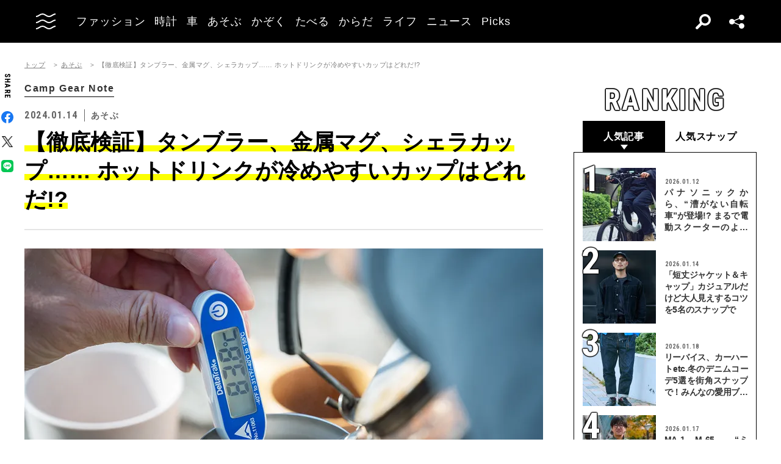

--- FILE ---
content_type: text/html; charset=UTF-8
request_url: https://oceans.tokyo.jp/article/detail/45407?module=checkitout
body_size: 65802
content:
<!DOCTYPE html><html lang=ja><head prefix="og: http://ogp.me/ns# fb: http://ogp.me/ns/fb# website: http://ogp.me/ns/website#"><meta charset=UTF-8><meta content="width=device-width, initial-scale=1.0" name=viewport><meta content="IE=edge" http-equiv=X-UA-Compatible><meta content=max-image-preview:large name=robots><meta content="telephone=no" name=format-detection><link href=https://static.oceans.tokyo.jp/asset/favicon.ico rel="shortcut icon"><title>【徹底検証】タンブラー、金属マグ、シェラカップ…… ホットドリンクが冷めやすいカップはどれだ!?</title><meta content="【徹底検証】タンブラー、金属マグ、シェラカップ…… ホットドリンクが冷めやすいカップはどれだ!?" property=og:title><meta content=website property=og:type><meta content=https://images.oceans.tokyo.jp/media/article/45407/images/main_image_7909aec4a10ff952b21cf222b04099aa2fbe729c.jpg property=og:image><meta content="https://oceans.tokyo.jp/article/detail/45407?module=checkitout" property=og:url><meta content=寒い時期のキャンプでは、おしゃべりに夢中になっている隙に、せっかく温かかった料理やコーヒーがすぐに冷めたくなってしまうのはよくあること。感覚的には理解しているだろうが、実際にどのくらいの時間で冷たくなってしまうのかはわからないものだ。 property=og:description><meta content=summary_large_image name=twitter:card><meta content=寒い時期のキャンプでは、おしゃべりに夢中になっている隙に、せっかく温かかった料理やコーヒーがすぐに冷めたくなってしまうのはよくあること。感覚的には理解しているだろうが、実際にどのくらいの時間で冷たくなってしまうのかはわからないものだ。 name=description><link href=https://oceans.tokyo.jp/article/detail/45407 rel=canonical><link href=//use.fontawesome.com rel=dns-prefetch><link href=//fonts.googleapis.com rel=dns-prefetch><link href=//fonts.gstatic.com rel=dns-prefetch><link href=//pagead2.googlesyndication.com rel=dns-prefetch><link href=//www.googletagmanager.com rel=dns-prefetch><link crossorigin="" href=//fonts.gstatic.com rel=preconnect><link href=//www.googletagmanager.com rel=preconnect><link as=style crossorigin="" href=//use.fontawesome.com/releases/v5.0.10/css/all.css rel=prefetch><link as=style href=https://static.oceans.tokyo.jp/asset/frontend/dist/style-standard-common.bundle.css rel=prefetch><link as=style href=https://static.oceans.tokyo.jp/asset/frontend/dist/style-standard-desktop.bundle.css rel=prefetch><link as=style href=https://static.oceans.tokyo.jp/asset/frontend/dist/style-standard-smartphone.bundle.css rel=prefetch><link as=script href=//pagead2.googlesyndication.com/pagead/js/adsbygoogle.js rel=prefetch><link as=script href="https://www.googletagmanager.com/gtag/js?id=UA-90357198-1" rel=prefetch><link as=script href=https://static.oceans.tokyo.jp/asset/frontend/dist/parts-standard.bundle.js rel=prefetch><link as=style href=https://use.fontawesome.com/releases/v5.0.10/css/all.css media=print onload="this.media='all'" rel=stylesheet><link as=style href="https://fonts.googleapis.com/css?family=Lato:700,900&amp;display=swap" media=print onload="this.media='all'" rel=stylesheet><link as=style href="https://fonts.googleapis.com/css2?family=Roboto+Condensed:wght@400;700&amp;display=swap" media=print onload="this.media='all'" rel=stylesheet><link as=style href=https://static.oceans.tokyo.jp/asset/frontend/dist/style-standard-common.bundle.css?20260101012841 rel=stylesheet><link as=style href=https://static.oceans.tokyo.jp/asset/frontend/dist/style-standard-desktop.bundle.css?20260101012841 media="screen and (min-width:769px)" rel=stylesheet><link as=style href=https://static.oceans.tokyo.jp/asset/frontend/dist/style-standard-smartphone.bundle.css?20260101012841 media="screen and (max-width:768px)" rel=stylesheet><script async data-ad-client=ca-pub-1985632979151495 src=https://pagead2.googlesyndication.com/pagead/js/adsbygoogle.js></script><script>(function(w,d,s,l,i){w[l]=w[l]||[];w[l].push({'gtm.start':
    new Date().getTime(),event:'gtm.js'});var f=d.getElementsByTagName(s)[0],
    j=d.createElement(s),dl=l!='dataLayer'?'&l='+l:'';j.async=true;j.src=
    'https://www.googletagmanager.com/gtm.js?id='+i+dl;f.parentNode.insertBefore(j,f);
    })(window,document,'script','dataLayer','GTM-KZR9NL4');</script><script async src="https://www.googletagmanager.com/gtag/js?id=UA-90357198-1"></script><script>window.dataLayer = window.dataLayer || [];
      function gtag(){dataLayer.push(arguments);}
      gtag('js', new Date());
    
      gtag('config', 'UA-90357198-1');
      gtag('config', 'G-RYZ13QLQ6H');
      gtag('config', 'G-7D2T81E1RH');</script><script async src="https://www.googletagmanager.com/gtag/js?id=UA-90357198-8"></script><script>window.dataLayer = window.dataLayer || [];
      function gtag(){dataLayer.push(arguments);}
      gtag('js', new Date());
    
      gtag('config', 'UA-90357198-8');</script><script>(function() {
            var pa = document.createElement('script'); pa.type = 'text/javascript'; pa.charset = "utf-8"; pa.async = true;
            pa.src = window.location.protocol + "//api.popin.cc/searchbox/oceans_tokyo.js";
            var s = document.getElementsByTagName('script')[0]; s.parentNode.insertBefore(pa, s);
        })();</script><script>var googletag = googletag || {};
  googletag.cmd = googletag.cmd || [];
  (function() {
    var gads = document.createElement('script');
    gads.async = true;
    gads.type = 'text/javascript';
    var useSSL = 'https:' == document.location.protocol;
    gads.src = (useSSL ? 'https:' : 'http:') +
      '//securepubads.g.doubleclick.net/tag/js/gpt.js';
    var node = document.getElementsByTagName('script')[0];
    node.parentNode.insertBefore(gads, node);
  })();
googletag.pubads().setTargeting("articlePageNumber","1");</script><script>window.pbjs = window.pbjs || {};
  window.pbjs.que = window.pbjs.que || [];</script><script async src=https://flux-cdn.com/client/00088/oceans_tokyo_00823.min.js></script><script>window.googletag = window.googletag || {};
   window.googletag.cmd = window.googletag.cmd || [];</script><script async src=https://securepubads.g.doubleclick.net/tag/js/gpt.js></script><script>window.fluxtag = {
        readyBids: {
            prebid: false,
            amazon: false,
            google: false
        },
        failSafeTimeout: 3000,
        isFn: function (object) {
            var _t = 'Function';
            var toString = Object.prototype.toString;
            return toString.call(object) === '[object ' + _t + ']';
        },
        launchAdServer: function () {
            if (!fluxtag.readyBids.prebid || !fluxtag.readyBids.amazon) {
                return;
            }
            fluxtag.requestAdServer();
        },
        requestAdServer: function () {
            if (!fluxtag.readyBids.google) {
                fluxtag.readyBids.google = true;
                googletag.cmd.push(function () {
                    if (!!(pbjs.setTargetingForGPTAsync) && fluxtag.isFn(pbjs.setTargetingForGPTAsync)) {
                        pbjs.que.push(function () {
                            pbjs.setTargetingForGPTAsync();
                        });
                    }
                    googletag.pubads().refresh();
                });
            }
        },
        renderAds: function (lines, failSafeTimeout) {
            googletag.cmd.push(function () {
                var failSafeTimeout = failSafeTimeout || window.fluxtag.failSafeTimeout;
                var bidRequestTimeout = (failSafeTimeout - 500) > 0 ? failSafeTimeout - 500 : failSafeTimeout;
                var refreshLines = [];
                var params = (function () {
                    // GAMを呼び出したかを確認にするフラグ
                    var readyBids = {
                        amazon: false,
                        google: false,
                        prebid: false,
                    };
                    var definedSlots = [];
                    var adsInfo = {
                        gpt: {
                            slots: [],
                            displayDivIds : [],
                        },
                        aps: {
                            slots: [],
                            divIds: [],
                        },
                        pb: {
                            divIds: []
                        }
                    };

                    googletag.pubads().getSlots().forEach(function (slot) {
                        // 既にdefineSlotされていた場合
                        definedSlots[slot.getSlotElementId()] = slot;
                    });

                    lines.forEach(function(line) {
                        var divId = line.divId;
                        
                        adsInfo.pb.divIds.push(divId);

                        refreshLines.push({
                            code: line.gpt.unitCode,
                            id: divId
                        });

                        if (definedSlots[divId]) {
                            adsInfo.gpt.slots.push(definedSlots[divId]);
                        } else {
                            var slot = googletag.defineSlot(line.gpt.unitCode, line.gpt.sizes, divId)
                                .addService(googletag.pubads());
                            
                            if (line.gpt.sizeMapping && line.gpt.sizeMapping.length > 0) {
                                var sizeMapping = googletag.sizeMapping();
                                line.gpt.sizeMapping.forEach(function(size) {
                                    sizeMapping.addSize(size[0], size[1]);
                                });
                                slot.defineSizeMapping(sizeMapping.build());
                            }
                            if (line.gpt.keyValues && line.gpt.keyValues.length > 0) {
                                line.gpt.keyValues.forEach(function(param) {
                                    slot.setTargeting(param.key, param.value);
                                });
                            }
                            adsInfo.gpt.slots.push(slot);
                            adsInfo.gpt.displayDivIds.push(divId);
                        }
                        
                        // TAM並走枠の場合
                        if (!!line.aps) {
                            adsInfo.aps.slots.push({
                                slotID: divId,
                                slotName: line.aps.slotName,
                                sizes: line.aps.sizes
                            });
                            adsInfo.aps.divIds.push(divId);
                        }
                    });
                    // APSの枠がない場合
                    if (adsInfo.aps.slots.length === 0) {
                        readyBids.amazon = true;
                    }
                    // Prebid、APSでオークション後に起動する関数 (GAMコール、広告Display)
                    var adServerSend = function () {
                        if (!readyBids.amazon || !readyBids.prebid) {
                            return;
                        }
                        if (!readyBids.google) {
                            readyBids.google = true;
                            adsInfo.gpt.displayDivIds.forEach(function(divId) {
                                googletag.display(divId);
                            });
                            if (!!(pbjs.setTargetingForGPTAsync) && fluxtag.isFn(pbjs.setTargetingForGPTAsync)) {
                                pbjs.que.push(function () {
                                    pbjs.setTargetingForGPTAsync(adsInfo.pb.divIds);
                                });
                            }
                            if (adsInfo.aps.slots.length > 0 && !!(window.apstag) && fluxtag.isFn(window.apstag.fetchBids)) {
                                window.apstag.setDisplayBids(adsInfo.aps.divIds);
                            }
                            googletag.pubads().refresh(adsInfo.gpt.slots);
                        }
                    };
                    // APSオークション後に起動する関数
                    var apsCallback = function () {
                        readyBids.amazon = true;
                        adServerSend();
                    };
                    // Prebidオークション後に起動する関数
                    var pbCallback = function () {
                        readyBids.prebid = true;
                        adServerSend();
                    };
                    // もしtimeout以内にPrebidが動作できなかった場合、最終的にGAMをコール
                    setTimeout(function () {
                        readyBids.amazon = true;
                        readyBids.prebid = true;
                        adServerSend();
                    }, failSafeTimeout);

                    return {
                        aps: {
                            slots: adsInfo.aps.slots,
                            callback: apsCallback,
                        },
                        prebid: {
                            callback: pbCallback,
                        }
                    };
                })();
                
                if (!!(window.pbFlux) && window.pbFlux.refresh && fluxtag.isFn(window.pbFlux.refresh)) {
                    // Prebid呼び出し
                    pbjs.que.push(function () {
                        window.pbFlux.refresh({
                            lines: refreshLines,
                            callback: params.prebid.callback,
                            timeout: bidRequestTimeout
                        });
                    });
                } else {
                    params.prebid.callback();
                }

                if (params.aps.slots.length > 0 && !!(window.apstag) && fluxtag.isFn(window.apstag.fetchBids)) {
                    // APS呼び出し
                    window.apstag.fetchBids({
                        slots: params.aps.slots,
                        timeout: bidRequestTimeout
                    }, function (bids) {
                        params.aps.callback();
                    });
                } else {
                    params.aps.callback();
                }
            });
        }
    };</script><script>! function (a9, a, p, s, t, A, g) {
    if (a[a9]) return;

    function q(c, r) {
      a[a9]._Q.push([c, r])
    }
    a[a9] = {
      init: function () {
        q("i", arguments)
      },
      fetchBids: function () {
        q("f", arguments)
      },
      setDisplayBids: function () {},
      targetingKeys: function () {
        return []
      },
      _Q: []
    };
    A = p.createElement(s);
    A.async = !0;
    A.src = t;
    g = p.getElementsByTagName(s)[0];
    g.parentNode.insertBefore(A, g)
  }("apstag", window, document, "script", "//c.amazon-adsystem.com/aax2/apstag.js");
  apstag.init({
    pubID: '3676', //【注意】発行されたpubID
    adServer: 'googletag',
    bidTimeout: 1e3 // 【注意】環境に合わせて数値をご設定してください
  });</script><script>googletag.cmd.push(function () {
    googletag.pubads().enableSingleRequest();
    googletag.pubads().disableInitialLoad();
    googletag.pubads().setTargeting('env', 'prd');
    googletag.enableServices();
  });</script><script crossorigin=anonymous src=https://tag.aticdn.net/piano-analytics.js></script><script>const PREFIX_ARTICLE = 'article_';
const PREFIX_AUTHOR = 'author_';
const NS_ARTICLE = 'article';
const NS_AUTHOR = 'author';
const NS_MEMBER = 'member';
const KEY_VIEWEDLIST = 'viewedList';
const KEY_SAVEDLIST = 'savedList';
const KEY_FOLLOWLIST = 'followList';
const KEY_MEMBER_KEY = 'memberKey';
const KEY_LOGINEDREDIRECT = 'loginedRedirect';

const PREFIX_TXT_SAVED_ARTICLE = '.txtSavedArticle_';
const PREFIX_TXT_AUTHOR = '.txtAuthor_';
const MSG_FOLLOW = '著者をフォローする';
const MSG_UNFOLLOW = '著者をフォロー済み';
const MSG_SAVE = '記事を保存';
const MSG_UNSAVE = '記事を保存済み';
const DEVICE_BREAK_POINT = 768;</script> <body class="article-detail oceans" data-page=article-detail><noscript><iframe height=0 src="https://www.googletagmanager.com/ns.html?id=GTM-KZR9NL4" style=display:none;visibility:hidden width=0></iframe></noscript> <header class=header><div class=head-wrap><div class=head-left><button class=head-btn><div class=head-btn-in><span class=top><svg id=btn_wave xmlns=http://www.w3.org/2000/svg xmlns:xlink=http://www.w3.org/1999/xlink xml:space=preserve style="enable-background:new 0 0 29 6;" version=1.1 viewbox="0 0 29 6" x=0px space=preserve y=0px><style>.btn_wave{fill:none;stroke:#ffffff;stroke-width:2;stroke-miterlimit:10;}</style><path id=btn_wave_top class=btn_wave d="M0 5 c4.8 0 4.8 -4 9.7 -4 c4.8 0 4.8 4 9.7 4 s4.8 -4 9.7 -4"><animate id=btn_wave_anim_top attributename=d begin=indefinite dur=0.4s repeatcount=1 values="M0 5 c4.8 0 4.8 -4 9.7 -4 c4.8 0 4.8 4 9.7 4 s4.8 -4 9.7 -4;M0 3 c4.8 0 0 0 9.7 0 c4.8 0 4.8 0 9.7 0 s4.8 0 9.7 0"></animate></path></svg></span> <span class=mid><svg id=btn_wave xmlns=http://www.w3.org/2000/svg xmlns:xlink=http://www.w3.org/1999/xlink xml:space=preserve style="enable-background:new 0 0 29 6;" version=1.1 viewbox="0 0 29 6" x=0px space=preserve y=0px><style>.btn_wave{fill:none;stroke:#ffffff;stroke-width:2;stroke-miterlimit:10;}</style><path id=btn_wave_mid class=btn_wave d="M0 5 c4.8 0 4.8 -4 9.7 -4 c4.8 0 4.8 4 9.7 4 s4.8 -4 9.7 -4"><animate id=btn_wave_anim_mid attributename=d begin=indefinite dur=0.4s repeatcount=1 values="M0 5 c4.8 0 4.8 -4 9.7 -4 c4.8 0 4.8 4 9.7 4 s4.8 -4 9.7 -4;M0 3 c4.8 0 0 0 9.7 0 c4.8 0 4.8 0 9.7 0 s4.8 0 9.7 0"></animate></path></svg></span> <span class=bot><svg id=btn_wave xmlns=http://www.w3.org/2000/svg xmlns:xlink=http://www.w3.org/1999/xlink xml:space=preserve style="enable-background:new 0 0 29 6;" version=1.1 viewbox="0 0 29 6" x=0px space=preserve y=0px><style>.btn_wave{fill:none;stroke:#ffffff;stroke-width:2;stroke-miterlimit:10;}</style><path id=btn_wave_bot class=btn_wave d="M0 5 c4.8 0 4.8 -4 9.7 -4 c4.8 0 4.8 4 9.7 4 s4.8 -4 9.7 -4"><animate id=btn_wave_anim_bot attributename=d begin=indefinite dur=0.4s repeatcount=1 values="M0 5 c4.8 0 4.8 -4 9.7 -4 c4.8 0 4.8 4 9.7 4 s4.8 -4 9.7 -4;M0 3 c4.8 0 0 0 9.7 0 c4.8 0 4.8 0 9.7 0 s4.8 0 9.7 0"></animate></path></svg></span></div> </button> <div class=logo-box><a href=/><img alt=OCEANS src=https://static.oceans.tokyo.jp/asset/frontend/img/logo-oceans-wh.svg></a> </div> <div class=head-nav><nav><ul><li class=link-box><a class="back-tr boder-bk" href="/category/fashion?header=fashion"><span>ファッション</span> </a> <li class=link-box><a class="back-tr boder-bk" href="/category/watch?header=watch"><span>時計</span> </a> <li class=link-box><a class="back-tr boder-bk" href="/category/car?header=car"><span>車</span> </a> <li class=link-box><a class="back-tr boder-bk" href="/category/leisure?header=leisure"><span>あそぶ</span> </a> <li class=link-box><a class="back-tr boder-bk" href="/category/family?header=family"><span>かぞく</span> </a> <li class=link-box><a class="back-tr boder-bk" href="/category/food-drink?header=food-drink"><span>たべる</span> </a> <li class=link-box><a class="back-tr boder-bk" href="/category/health?header=health"><span>からだ</span> </a> <li class=link-box><a class="back-tr boder-bk" href="/category/lifestyle?header=lifestyle"><span>ライフ</span> </a> <li class=link-box><a class="back-tr boder-bk" href="/category/news?header=news"><span>ニュース</span> </a> <li class=link-box><a class="back-tr boder-bk" href="/category/picks?header=picks"><span>Picks</span> </a> </ul> </nav> </div></div> <div class=head-right><div class=head-search><div class=search-btn></div> <div class=search-wrap><div class=form><form action=/article/search><div class="input text"><input id=keyword aria-label=SEARCH name=keyword placeholder=SEARCH type=text></div> <button type=submit></button></form> </div> </div></div> <div class=head-sns><div class=sns-btn></div> <div class=sns-box><ul><li><a class=sns-fb href=https://www.facebook.com/OCEANS.mag/ target=_blank></a> <li><a class=sns-tw-white href=https://twitter.com/OCEANS_mag target=_blank></a> <li><a class=sns-in href=https://www.instagram.com/oceans_magazine/ target=_blank><span></span></a> <li><a class=sns-li href=https://line.me/R/ti/p/%40rlb9989z target=_blank></a> <li><a class=sns-yt href=https://www.youtube.com/channel/UCNSTzFha1X5O0r12vNnb91Q/featured target=_blank></a> <li><a class=sns-tt href=https://www.tiktok.com/@oceans_magazine target=_blank></a></ul> </div></div></div></div> <div class=head-menu-wrap><div class=head-menu><div class=head-menu-in><div class=menu-top><div class=top-l><div class=logo-box><a href=/><img alt="" src=https://static.oceans.tokyo.jp/asset/frontend/img/logo-oceans-bk.svg></a> </div> <div class=sns-box><ul><li><a class=sns-fb href=https://www.facebook.com/OCEANS.mag/ target=_blank></a> <li><a class=sns-tw href=https://twitter.com/OCEANS_mag target=_blank></a> <li><a class=sns-in href=https://www.instagram.com/oceans_magazine/ target=_blank><span></span></a> <li><a class=sns-li href=https://line.me/R/ti/p/%40rlb9989z target=_blank></a> <li><a class=sns-yt href=https://www.youtube.com/channel/UCNSTzFha1X5O0r12vNnb91Q/featured target=_blank></a> <li><a class=sns-tt href=https://www.tiktok.com/@oceans_magazine target=_blank></a></ul> </div></div> <div class=top-r><div class="hov-txt-yl topic-box"><article><a href="/special/list/private-paparazzi?hamburger=_specialpick"><p class=cat>特集 <p class=txt><span>オフタイムに突撃！業界人“リアル私服”パパラッチ</span></p></a> </article> <article><a href="/article/detail/53448?hamburger=_newpick"><p class=cat>NEW <p class=txt><span>ディッキーズの人気カラー“黒”＆“茶”＆“グレー”の着こなし...</span></p></a> </article> <article><a href="/series/list/Seoulfood?hamburger=_seriespick"><p class=cat>連載 <p class=txt><span>男に刺さるソウルフード</span></p></a> </article></div> </div></div> <div class=menu-mid><div class="bot-l sp-ob"><div class=search-wrap><div class=form><form action=/article/search><div class="input text"><input id=keyword aria-label=SEARCH inputmode=search name=keyword placeholder=SEARCH type=text></div> <button type=submit></button></form> </div> </div> </div> <div class=mid-t><nav><ul class=pcNone><li class="ex link-box"><a class="back-tr boder-bk" href="/snap?hamburger=_snap"><span>街角パパラッチ</span> </a> <li class="ex link-box"><a class="back-tr boder-bk" href="/category/fashion?hamburger=_fashion"><span>ファッション</span> </a> </ul> <ul><li class="ex link-box spNone"><a class="back-tr boder-bk" href="/snap?hamburger=_snap"><span>街角パパラッチ</span> </a> <li class="ex link-box spNone"><a class="back-tr boder-bk" href="/category/fashion?hamburger=_fashion"><span>ファッション</span> </a> <li class="ex link-box spNone"><a class="back-tr boder-bk" href="/category/watch?hamburger=_watch"><span>時計</span> </a> <li class="ex link-box spNone"><a class="back-tr boder-bk" href="/category/car?hamburger=_car"><span>車</span> </a> <li class="ex link-box spNone"><a class="back-tr boder-bk" href="/category/leisure?hamburger=_leisure"><span>あそぶ</span> </a> </ul> <ul><li class=link-box><a class="back-tr boder-bk" href="/category/family?hamburger=_family"><span>かぞく</span> </a> <li class=link-box><a class="back-tr boder-bk" href="/category/food-drink?hamburger=_food-drink"><span>たべる</span> </a> <li class=link-box><a class="back-tr boder-bk" href="/category/health?hamburger=_health"><span>からだ</span> </a> <li class=link-box><a class="back-tr boder-bk" href="/category/lifestyle?hamburger=_lifestyle"><span>ライフ</span> </a> <li class=link-box><a class="back-tr boder-bk" href="/category/news?hamburger=_news"><span>ニュース</span> </a> <li class=link-box><a class="back-tr boder-bk" href="/category/picks?hamburger=_picks"><span>Picks</span> </a> </ul></nav> </div> <div class="link-box menu-login pcNone" style="margin: 5px 0 5px 0;"><a class="boder-yl store" href="https://oceans.tokyo.jp/feat/the_store/?hamburger=_thestore" style="display: block;"><span style="margin: 20px;vertical-align: -70%;">The STORE</span><img alt="Shopping Cart Logo" class=text_img src=https://static.oceans.tokyo.jp/asset/frontend/img/store.svg style="vertical-align: -80%;"></a> </div> <div class=mid-b><nav><ul><li class=link-box><a class="back-bk boder-bk" href="/special?hamburger=_special"><span>特集</span> </a> <li class=link-box><a class="back-bk boder-bk" href="/series?hamburger=_series"><span>連載</span> </a> <li class=link-box><a class="back-bk boder-bk" href="/magazine?hamburger=_magazine"><span>MAGAZINE</span> </a> <li class=link-box><a class="back-bk boder-bk" href="/page/about_us?hamburger=_about_us"><span>about us</span> </a> </ul> </nav> </div></div> <div class=menu-bot><div class="bot-l pc-ob"><div class=search-wrap><div class=form><form action=/article/search><div class="input text"><input id=keyword aria-label=SEARCH name=keyword placeholder=SEARCH type=text></div> <button type=submit></button></form> </div> </div> </div> <div class="bot-r spNone"><div class="link-box menu-login"><a class="boder-yl store" href="https://oceans.tokyo.jp/feat/the_store/?hamburger=_thestore" style="display: block;"><span style="vertical-align: -120%;">The STORE</span><img alt="Shopping Cart Logo" class=text_img src=https://static.oceans.tokyo.jp/asset/frontend/img/store.svg></a> </div> </div></div></div> </div> </div></header> <script type=application/ld+json>{
    "@context": "https://schema.org",
    "@type": "SiteNavigationElement",
    "hasPart": [
        {
            "@type": "CollectionPage",
            "name": "ファッション",
            "url": "https://oceans.tokyo.jp/category/fashion?header=fashion"
        },
        {
            "@type": "CollectionPage",
            "name": "時計",
            "url": "https://oceans.tokyo.jp/category/watch?header=watch"
        },
        {
            "@type": "CollectionPage",
            "name": "車",
            "url": "https://oceans.tokyo.jp/category/car?header=car"
        },
        {
            "@type": "CollectionPage",
            "name": "あそぶ",
            "url": "https://oceans.tokyo.jp/category/leisure?header=leisure"
        },
        {
            "@type": "CollectionPage",
            "name": "かぞく",
            "url": "https://oceans.tokyo.jp/category/family?header=family"
        },
        {
            "@type": "CollectionPage",
            "name": "たべる",
            "url": "https://oceans.tokyo.jp/category/food-drink?header=food-drink"
        },
        {
            "@type": "CollectionPage",
            "name": "からだ",
            "url": "https://oceans.tokyo.jp/category/health?header=health"
        },
        {
            "@type": "CollectionPage",
            "name": "ライフ",
            "url": "https://oceans.tokyo.jp/category/lifestyle?header=lifestyle"
        },
        {
            "@type": "CollectionPage",
            "name": "ニュース",
            "url": "https://oceans.tokyo.jp/category/news?header=news"
        },
        {
            "@type": "CollectionPage",
            "name": "Picks",
            "url": "https://oceans.tokyo.jp/category/picks?header=picks"
        }
    ]
}</script> <div id=iasContainer class=iasContainer><div class=detaile-sns-box-pc><div class=sns-box><p class=txt>SHARE <ul><li><a class=sns-fb data-base-url=https://www.facebook.com/share.php href="https://www.facebook.com/share.php?u=https://oceans.tokyo.jp/article/detail/45407" target=_blank></a> <li><a class=sns-tw data-base-url=http://twitter.com/share href="http://twitter.com/share?text=%E3%80%90%E5%BE%B9%E5%BA%95%E6%A4%9C%E8%A8%BC%E3%80%91%E3%82%BF%E3%83%B3%E3%83%96%E3%83%A9%E3%83%BC%E3%80%81%E9%87%91%E5%B1%9E%E3%83%9E%E3%82%B0%E3%80%81%E3%82%B7%E3%82%A7%E3%83%A9%E3%82%AB%E3%83%83%E3%83%97%E2%80%A6%E2%80%A6+%E3%83%9B%E3%83%83%E3%83%88%E3%83%89%E3%83%AA%E3%83%B3%E3%82%AF%E3%81%8C%E5%86%B7%E3%82%81%E3%82%84%E3%81%99%E3%81%84%E3%82%AB%E3%83%83%E3%83%97%E3%81%AF%E3%81%A9%E3%82%8C%E3%81%A0%21%3F&url=https://oceans.tokyo.jp/article/detail/45407" target=_blank></a> <li><a class=sns-li data-base-url=http://line.me/R/msg/text/ href=http://line.me/R/msg/text/?%E3%80%90%E5%BE%B9%E5%BA%95%E6%A4%9C%E8%A8%BC%E3%80%91%E3%82%BF%E3%83%B3%E3%83%96%E3%83%A9%E3%83%BC%E3%80%81%E9%87%91%E5%B1%9E%E3%83%9E%E3%82%B0%E3%80%81%E3%82%B7%E3%82%A7%E3%83%A9%E3%82%AB%E3%83%83%E3%83%97%E2%80%A6%E2%80%A6+%E3%83%9B%E3%83%83%E3%83%88%E3%83%89%E3%83%AA%E3%83%B3%E3%82%AF%E3%81%8C%E5%86%B7%E3%82%81%E3%82%84%E3%81%99%E3%81%84%E3%82%AB%E3%83%83%E3%83%97%E3%81%AF%E3%81%A9%E3%82%8C%E3%81%A0%21%3F%0D%0Ahttps://oceans.tokyo.jp/article/detail/45407 target=_blank></a></ul></div> </div> <div id=articleContainer-45407-1 class=iasItem><div class="ad-gate ad-gate-pc sp-none"><div class="ad-billboard-center ad-pc ad45407 adFrame1301"><div id=dipalyId-696ee95415825 style="text-align: center;"><script>if (window.innerWidth > 768) {
(function() {
    var lines = [
        {
            divId: 'dipalyId-696ee95415825',
            gpt: {
                unitCode: '/122817434/OCEANS/oceans_article_970x250_atf',
                sizes: [[970, 250], [1230, 250], [970, 90], [728, 90]]
            }
        }
    ];
    window.fluxtag.renderAds(lines, window.fluxtag.failSafeTimeout);
})();
}</script> </div></div> </div> <div class="ad-sp ad45407 adFrame2301 addHead continue45407"><div class=ad-head__tit><span>advertisement</span></div> <div id=dipalyId-696ee95415aa0 style="text-align: center;"><script>if (window.innerWidth <= 768) {
(function() {
    var lines = [
        {
            divId: 'dipalyId-696ee95415aa0',
            gpt: {
                unitCode: '/122817434/OCEANS/oceans_sp_article_320x100_atf',
                sizes: [[336, 280], [300, 250],[320,180],[320,100]]
            }
        }
    ];
    window.fluxtag.renderAds(lines, window.fluxtag.failSafeTimeout);
})();
}</script> </div></div> <div class=cont><div class=article-wrapper><div class=contLeft><section class=article-detail-wrap><div class=article-head><div class=oc-breadcrumb><ol class=oc-breadcrumb__list><li class=oc-breadcrumb__item><a href=/>トップ</a><li class=oc-breadcrumb__item><a href=/category/leisure>あそぶ</a><li class=oc-breadcrumb__item><span>【徹底検証】タンブラー、金属マグ、シェラカップ…… ホットドリンクが冷めやすいカップはどれだ!?</span></ol></div><script type=application/ld+json>{"@context": "http://schema.org","@type": "BreadcrumbList","itemListElement": [{
  "@type": "ListItem",
  "position": 1,
  "item": {
    "@id": "https://oceans.tokyo.jp/",
    "name": "トップ"
  }
},{
  "@type": "ListItem",
  "position": 2,
  "item": {
    "@id": "https://oceans.tokyo.jp/category/leisure",
    "name": "あそぶ"
  }
},{
  "@type": "ListItem",
  "position": 3,
  "item": {
    "@id": "https://oceans.tokyo.jp/article/detail/45407?module=checkitout",
    "name": "【徹底検証】タンブラー、金属マグ、シェラカップ…… ホットドリンクが冷めやすいカップはどれだ!?"
  }
}]}</script> <div class=link-txt><a href="/series/list/camp-gear-note?module=article_series"><span>Camp Gear Note</span> </a> </div> <div class=head-top><div class=sta-box><p class=data>2024.01.14 <p class=cat>あそぶ</div> </div> <div class=tit-box><h1 class=tit><span class=articleTitle>【徹底検証】タンブラー、金属マグ、シェラカップ…… ホットドリンクが冷めやすいカップはどれだ!?</span> </h1> </div></div> <div class="pcNone piano-properties-section spNone"><span class=piano-main-category data-piano-main-category=あそぶ></span> <span class=piano-character-count data-piano-character-count=1935></span> <span class=piano-article-type data-piano-article-type=通常記事></span></div> <div class="45407 articleWallWrap"><div class="articleDetailTxt detail"><div class="article-detail-in articleContent45407"><img alt="" loading=lazy src="https://images.oceans.tokyo.jp/media/article/45407/images/editor/e5357309eb5e7e22d07a03a6d2f6d36fe996ce12.jpg?w=850" width=850><br><strong><a href=https://oceans.tokyo.jp/tag/detail/camp-gear-note>「Camp Gear Note」とは……</a></strong><br class=paragraph><div class="inRead1Sp sp-ob"><div class="ad-sp ad45407 adFrame2305 addHead continue2305 inReadAd"><div class=ad-head__tit><span>advertisement</span></div> <div id=dipalyId-696ee95415bae style="text-align: center;"><script>if (window.innerWidth <= 768) {
(function() {
    var lines = [
        {
            divId: 'dipalyId-696ee95415bae',
            gpt: {
                unitCode: '/122817434/OCEANS/oceans_sp_article_300x250_1x1_inread',
                sizes: [[1, 1], [300, 250], [336, 280]]
            }
        }
    ];
    window.fluxtag.renderAds(lines, window.fluxtag.failSafeTimeout);
})();
}</script> </div></div></div><br>寒い時季のキャンプでは、おしゃべりに夢中になっている隙に、せっかく温かかった料理やコーヒーがすぐに冷めたくなってしまうのはよくあること。<br><br>感覚的には理解しているだろうが、実際にどのくらいの時間で冷たくなってしまうのかはわからないものだ。<br><br>そこで、素材や構造が異なるいくつかのカップの保温力を比較検証してみたところ、素材によっては想像を遥かに超えるスピードで冷めていくことがよくわかった。<br class=paragraph><div class="inRead2Sp sp-ob"><div class="ad-sp ad45407 adFrame2308 addHead continue2308 inReadAd"><div class=ad-head__tit><span>advertisement</span></div> <div id=dipalyId-696ee95415c43 style="text-align: center;"><script>if (window.innerWidth <= 768) {
(function() {
    var lines = [
        {
            divId: 'dipalyId-696ee95415c43',
            gpt: {
                unitCode: '/122817434/OCEANS/oceans_sp_article_inread_puread',
                sizes: [[300, 250], [336, 280]]
            }
        }
    ];
    window.fluxtag.renderAds(lines, window.fluxtag.failSafeTimeout);
})();
}</script> </div></div></div><br>今回はこの結果をまとめつつ、簡単にできる対策がどの程度効果的かも併せてお伝えしよう。<br><br><a href=https://oceans.tokyo.jp/article/gallery/45407><em><span style="text-decoration: underline;"><strong>▶︎すべての画像を見る</strong></span></em></a><br><br><br> <h2>比較検証に使ったのは、4種類のカップ＋1</h2> <img alt=左からプラスチック製タンブラー、保温ボトル、ダブルウォールマグ、木製のククサ、シェラカップ（蓋あり）。 loading=lazy src="https://images.oceans.tokyo.jp/media/article/45407/images/editor/42f3d8e625a43a234c42a8bbf8bd1b15eb4bed7b.jpg?w=850" width=850> <p class=meta>左からプラスチック製タンブラー、保温ボトル、ダブルウォールマグ、木製のククサ、シェラカップ（蓋あり）。</p> <br>今回は素材や構造による保温具合を比較検証するにあたり、4つのカップ＋1を用意した。<br><br>最近よく見るエコなプラスチック製タンブラー、真空二重構造になっているダブルウォールマグ、厚手の木製ククサ、定番のシェラカップの4種類に加え、おまけとして軽量保温ボトルの5つである。<br><br><img alt=お湯の量は150mlで統一した。 loading=lazy src="https://images.oceans.tokyo.jp/media/article/45407/images/editor/7c694ffa53873a1db6028a246c16201d0a9a61f7.jpg?w=850" width=850> <p class=meta>お湯の量は150mlで統一した。</p> <br>検証方法は、まずお湯を沸かし、飲み物に見立ててそれぞれのカップに150mlずつ移す。温度を測って80℃になった瞬間から測定をスタートし、10分後、20分後に何℃に変化したかを比較する。<br><br>また測定前には一旦かき混ぜて、全体の温度を均一にしてから測ることも意識した。<br><br><img alt=80℃になったところから測定開始。 loading=lazy src="https://images.oceans.tokyo.jp/media/article/45407/images/editor/812bd3ac8208288cd0bfe93065568243ed29e117.jpg?w=850" width=850> <p class=meta>80℃になったところから測定開始。</p> <br>検証日の天気は快晴。風はほぼなく、気温は10℃ほど。気持ちの良い冬のキャンプ日和、といった絶好の天気のなかスタートした。<br><br><h2>注いだ瞬間から、ぐんぐん温度が下がっていく</h2> <img alt=思っていたよりも素材による違いがはっきりと現れた。 loading=lazy src="https://images.oceans.tokyo.jp/media/article/45407/images/editor/fc43db25e46349dff4d23ace4b2621bbf3f7a706.jpg?w=850" width=850> <p class=meta>思っていたよりも素材による違いがはっきりと表れた。</p> <br>検証を始めてみてすぐに驚いたのが、器に注いだそばから温度がみるみる下がっていくこと。<br><br>検証前は、「今日は日射しも暖かいし、まあ30分くらいは余裕で温かく飲めるんじゃない？」と、のほほんと考えていたが、結果は予想以上。<br><br><strong>【10分後の温度】</strong><br><img alt=特にシェラカップの冷めるスピードが早い！ loading=lazy src="https://images.oceans.tokyo.jp/media/article/45407/images/editor/8a7030c9082b3be11104ba1ad4692050874401e5.jpg?w=850" width=850> <p class=meta>特にシェラカップの冷めるスピードが早い！</p> <br>10分後の測定結果は以下の通りだ。<br><br><strong>ダブルウォールマグ＝58.2℃</strong><br><strong>木製ククサ＝51.1℃<br>プラスチック製タンブラー＝47.3℃</strong><br><strong>シェラカップ＝36.8℃</strong><br><br>50℃を超える2つは温かく飲めるが、プラタンブラーはほんのり温かい程度。キャンプではお馴染みのシェラカップは、わずか10分で体温と同じくらいまで下がってしまった。<br><br><br><strong>【20分後の温度】</strong><br><img alt=20分後には、ダブルウォールマグでギリギリ暖かさを感じられる程度。 loading=lazy src="https://images.oceans.tokyo.jp/media/article/45407/images/editor/7f7a07bff24d76f268f5838e9b8aea5b4618bbb1.jpg?w=850" width=850> <p class=meta>20分後には、ダブルウォールマグでギリギリ暖かさを感じられる程度。</p> <br>さらに10分後（トータルで20分後）の測定結果は以下の通り。<br><br><strong>ダブルウォールマグ＝47.5℃</strong><br><strong>木製ククサ＝40.5℃<br>プラスチック製タンブラー＝35.3℃</strong><br><strong>シェラカップ＝26.2℃</strong><br><br>いちばん優秀な数値を叩き出したダブルウォールマグがほんのり温かい程度。木製ククサも割と優秀だ。残りの2つはすっかり冷めてしまった印象。シェラカップに至っては、口をつけるともはや冷たく感じるほどだった。<br><br>温かな昼間でこの結果なので、朝晩の冷え込む時間や冷たい風が吹く日なら、もっと数字は悪くなるに違いない。<br><br>ちなみにカップの中身を料理に変えても、ほぼ同じ数字が出た。この違いを見てわかるように、冬のキャンプでは少々値は張るが、ダブルウォール構造か分厚めの木製の器を用意するのが良いだろう。<br><br><br> <h2>蓋をするのは効果的だが……</h2> 次に、蓋をするとどのくらい違いが出るかも測定してみた。<br><br><img alt=蓋をすると、それぞれ数字は多少改善した。 height=1130 loading=lazy src="https://images.oceans.tokyo.jp/media/article/45407/images/editor/43a972ffbb14bbb076ab48e150f0df97d0d41b57.jpg?h=1130"> <p class=meta>蓋をすると、それぞれ数字は多少改善した。</p> <br>20分後の温度は、プラスチック製カップは35.3℃→40.5℃に、シェラカップは26.2℃→39.6℃にそれぞれ改善したので、付属の蓋を使えば多少効果はあるようだ。<br><br><img alt=手軽な方法として、アルミホイルを被せるだけでも効果あり。 loading=lazy src="https://images.oceans.tokyo.jp/media/article/45407/images/editor/e4c2cd489a3be90a2121d6cdca866cfcb48ad501.jpg?w=850" width=850> <p class=meta>手軽な方法として、アルミホイルを被せるだけでも効果あり。</p> <br>また、ピッタリの蓋がない場合は、アルミホイルを被せておくだけでも熱が逃げにくくなることがわかった。<br><br><img alt=保温はほとんど温度が下がらない。 loading=lazy src="https://images.oceans.tokyo.jp/media/article/45407/images/editor/7c823f7c9541b6157aedae10bd7a08f39e34c974.jpg?w=850" width=850> <p class=meta>保温ボトルならほとんど温度が下がらない。</p> <br>最後に、プラスαで用意した保温ボトルを使って、同じ条件下で20分置いておいた後の温度を測定してみると、76.8℃とほとんど変わらなかった。<br><br><br>以上を踏まえると、冬キャンプで最も優秀なカップはダブルウォールマグ。多めに沸かした飲み物の温度をキープするのに保温ボトルを用意しておくのも有効だ。飲み切れない分はすぐ保温ボトルに移す、といった使い方もアリだろう。<br><br>定番のシェラカップは温度が著しく下がるので、再加熱できるカップであるといっても手間は増える。何よりカップ自体も熱々になるので、急いで口をつけて火傷をしないよう、十分注意したい。<br><br>せっかく熱々の飲み物や料理をおいしくいただくためにも、おしゃべりはそこそこに！ <div class="btn-sml detail-btn justify-content-end"><a href=/article/gallery/45407/1><span>すべての画像を見る</span></a> </div> </div> </div> </div> <div id=end-of-article style=height:1px;></div> <div class=article-foot><div class=detail-credit-box><p>池田圭＝取材・文　矢島慎一＝写真 </div> <div class=detail-tag-box><ul><li><a href="/tag/detail/%E3%82%A2%E3%82%A6%E3%83%88%E3%83%89%E3%82%A2?module=article_tag"><span>#アウトドア</span> </a> <li><a href="/tag/detail/%E3%82%AD%E3%83%A3%E3%83%B3%E3%83%97?module=article_tag"><span>#キャンプ</span> </a> <li><a href="/tag/detail/%E3%82%B7%E3%82%A7%E3%83%A9%E3%82%AB%E3%83%83%E3%83%97?module=article_tag"><span>#シェラカップ</span> </a> <li><a href="/tag/detail/camp-gear-note?module=article_tag"><span>#Camp Gear Note</span> </a> </ul> </div> <div class=detaile-sns-box-sp><div class=sns-box><p class=txt>SHARE <ul><li><a class=sns-fb data-base-url=https://www.facebook.com/share.php href="https://www.facebook.com/share.php?u=https://oceans.tokyo.jp/article/detail/45407" target=_blank></a> <li><a class=sns-tw data-base-url=http://twitter.com/share href="http://twitter.com/share?text=%E3%80%90%E5%BE%B9%E5%BA%95%E6%A4%9C%E8%A8%BC%E3%80%91%E3%82%BF%E3%83%B3%E3%83%96%E3%83%A9%E3%83%BC%E3%80%81%E9%87%91%E5%B1%9E%E3%83%9E%E3%82%B0%E3%80%81%E3%82%B7%E3%82%A7%E3%83%A9%E3%82%AB%E3%83%83%E3%83%97%E2%80%A6%E2%80%A6+%E3%83%9B%E3%83%83%E3%83%88%E3%83%89%E3%83%AA%E3%83%B3%E3%82%AF%E3%81%8C%E5%86%B7%E3%82%81%E3%82%84%E3%81%99%E3%81%84%E3%82%AB%E3%83%83%E3%83%97%E3%81%AF%E3%81%A9%E3%82%8C%E3%81%A0%21%3F&url=https://oceans.tokyo.jp/article/detail/45407" target=_blank></a> <li><a class=sns-li data-base-url=http://line.me/R/msg/text/ href=http://line.me/R/msg/text/?%E3%80%90%E5%BE%B9%E5%BA%95%E6%A4%9C%E8%A8%BC%E3%80%91%E3%82%BF%E3%83%B3%E3%83%96%E3%83%A9%E3%83%BC%E3%80%81%E9%87%91%E5%B1%9E%E3%83%9E%E3%82%B0%E3%80%81%E3%82%B7%E3%82%A7%E3%83%A9%E3%82%AB%E3%83%83%E3%83%97%E2%80%A6%E2%80%A6+%E3%83%9B%E3%83%83%E3%83%88%E3%83%89%E3%83%AA%E3%83%B3%E3%82%AF%E3%81%8C%E5%86%B7%E3%82%81%E3%82%84%E3%81%99%E3%81%84%E3%82%AB%E3%83%83%E3%83%97%E3%81%AF%E3%81%A9%E3%82%8C%E3%81%A0%21%3F%0D%0Ahttps://oceans.tokyo.jp/article/detail/45407 target=_blank></a></ul></div> </div> <div class="ad-sp ad45407 adFrame2311 addHead"><div class=ad-head__tit><span>advertisement</span></div> <div id=dipalyId-696ee95415cca style="text-align: center;"><script>if (window.innerWidth <= 768) {
(function() {
    var lines = [
        {
            divId: 'dipalyId-696ee95415cca',
            gpt: {
                unitCode: '/122817434/OCEANS/oceans_sp_under_article_upper',
                sizes: [300, 250]
            }
        }
    ];
    window.fluxtag.renderAds(lines, window.fluxtag.failSafeTimeout);
})();
}</script> </div></div> <div class="col2-page pr-sec sec-box"><div class=pr-slide-wrap><ul class="hov-img pr-slide"><li><ul><li class="article-pr ico-pr"><article><a href="/article/detail/53173?module=article_pr"><div class=img-box><div class="img lazyload" data-bg="https://images.oceans.tokyo.jp/media/article/53173/images/pc_top_image_b459aa7825da8e92d939bd6562e998e9d25688c9.jpg?d=250x250"></div> <div class=sta-box></div></div> <div class=txt-box><p class=txt>青木崇高が「ビーミング by ビームス」の名作ダウンを着る。ベーシックだけど差がつく理由は素材感にあり！ </div></a> </article> <li class="article-pr ico-pr"><article><a href="/article/detail/53372?module=article_pr"><div class=img-box><div class="img lazyload" data-bg="https://images.oceans.tokyo.jp/media/article/53372/images/pc_top_image_9b6c244b5049d461861e0bf0cb5c0b0b0dbcecc3.jpg?d=250x250"></div> <div class=sta-box></div></div> <div class=txt-box><p class=txt>「アークテリクス」が提唱する“Design to Last” 最後まで使いきるためのデザイン </div></a> </article> <li class="article-pr ico-pr"><article><a href="/article/detail/53425?module=article_pr"><div class=img-box><div class="img lazyload" data-bg="https://images.oceans.tokyo.jp/media/article/53425/images/pc_top_image_fea79134ab0eb975d6495bac910ff1e17e6c69df.jpg?d=250x250"></div> <div class=sta-box></div></div> <div class=txt-box><p class=txt>夢を走り出させる絵本。GOO CHOKI PARが子供たちに届ける“スポーツとアートの魅力” </div></a> </article> <li class="article-pr ico-pr"><article><a href="/article/detail/53472?module=article_pr"><div class=img-box><div class="img lazyload" data-bg="https://images.oceans.tokyo.jp/media/article/53472/images/pc_top_image_71bd58c3b6ae792b5a331c5571a09607d94f5985.jpg?d=250x250"></div> <div class=sta-box></div></div> <div class=txt-box><p class=txt>2026年の“買い初め”は、池袋の新生“ラルフ”で決まり！ 買い逃し厳禁の限定・先行アイテムを一挙公開 </div></a> </article> </ul> </ul> </div> </div> <div class=articleDetailAdd><div class="ad-pc ad45407 adFrame1305 add"><div id=dipalyId-696ee95415940 style="text-align: center;"><script>if (window.innerWidth > 768) {
(function() {
    var lines = [
        {
            divId: 'dipalyId-696ee95415940',
            gpt: {
                unitCode: '/122817434/OCEANS/oceans_article_300x250_underarticle_l_1st',
                sizes: [300, 250]
            }
        }
    ];
    window.fluxtag.renderAds(lines, window.fluxtag.failSafeTimeout);
})();
}</script> </div></div> <div class="ad-pc ad45407 adFrame1306 add"><div id=dipalyId-696ee954159ce style="text-align: center;"><script>if (window.innerWidth > 768) {
(function() {
    var lines = [
        {
            divId: 'dipalyId-696ee954159ce',
            gpt: {
                unitCode: '/122817434/OCEANS/oceans_article_300x250_underarticle_r_1st',
                sizes: [300, 250]
            }
        }
    ];
    window.fluxtag.renderAds(lines, window.fluxtag.failSafeTimeout);
})();
}</script> </div></div></div></div> <div class="ad-center ad-sp ad45407 adFrame2302 addSide"><div class=ad-head__tit><span>advertisement</span></div> <div id=dipalyId-696ee95415b21 style="text-align: center;"><script>if (window.innerWidth <= 768) {
(function() {
    var lines = [
        {
            divId: 'dipalyId-696ee95415b21',
            gpt: {
                unitCode: '/122817434/OCEANS/oceans_sp_article_300x250_underpagenavi',
                sizes: [[336, 280], [300, 250]]
            }
        }
    ];
    window.fluxtag.renderAds(lines, window.fluxtag.failSafeTimeout);
})();
}</script> </div></div></section> <div class=_popIn_recommend_2 data-url=https://oceans.tokyo.jp/article/detail/45407></div> <script>gtag('set', {
    'content_group1': 'あそぶ',
    'content_group2': 'Camp Gear Note',
    'content_group3': '通常記事',
});</script></div> <div class=contRight><div class=follow_side_area><div class="ad-pc ad45407 adFrame1302 addSide"><div id=dipalyId-696ee954158b1><script>if (window.innerWidth > 768) {
		googletag.cmd.push(function() {
			var slot = googletag.defineSlot('/122817434/OCEANS/oceans_article_300x600_right_1st', [[200, 200], [300, 250], [300, 600], [160, 600]] , 'dipalyId-696ee954158b1').addService(googletag.pubads());
			googletag.pubads().enableSingleRequest();
			googletag.pubads().disableInitialLoad();
			googletag.enableServices();
			googletag.display('dipalyId-696ee954158b1');
			googletag.pubads().refresh([slot]);
		});
	}</script> </div></div> <section class="ranking-sec-side spNone"><div class=tit-box-side><h2 class=tit><span class=en><span>RANKING</span></span> </h2> </div> <div class="ranking-box tab-box"><ul class=tab-sw><li id=ranking-article class=active><h3 class=tit>人気記事</h3> <li id=ranking-snap><h3 class=tit>人気スナップ</h3> </ul> <div class=tab-list><div id=ranking-article-list class=tab-list-in style="display: block"><ul class=hov-img><li class=article-ranking-article><article><a href="/article/detail/53464?module=article_articleranking"><div class=img-box><div class=img style="background-image: url(https://images.oceans.tokyo.jp/media/article/53464/images/main_image_4b0e7ae7653377dc9b80697884cc0e1b8531ba27.jpg?d=120x120);"></div> </div> <div class=txt-box><div class=sta-box><p class=data>2026.01.12 </div> <p class=txt>パナソニックから、“漕がない自転車”が登場!? まるで電動スクーターのように、ススーッと快適</div></a> </article> <li class=article-ranking-article><article><a href="/article/detail/53444?module=article_articleranking"><div class=img-box><div class=img style="background-image: url(https://images.oceans.tokyo.jp/media/article/53444/images/main_image_7d03a7be9b89aa3137ec455740073b8eae0d11c4.jpg?d=120x120);"></div> </div> <div class=txt-box><div class=sta-box><p class=data>2026.01.14 </div> <p class=txt>「短丈ジャケット＆キャップ」カジュアルだけど大人見えするコツを5名のスナップで</div></a> </article> <li class=article-ranking-article><article><a href="/article/detail/53576?module=article_articleranking"><div class=img-box><div class="img lazyload" data-bg="https://images.oceans.tokyo.jp/media/article/53576/images/main_image_36f30bab6ae2b51aa6d4abb0d622d237f7b0d3bf.jpg?d=120x120"></div> </div> <div class=txt-box><div class=sta-box><p class=data>2026.01.18 </div> <p class=txt>リーバイス、カーハートetc.冬のデニムコーデ5選を街角スナップで！みんなの愛用ブランドは……</div></a> </article> <li class=article-ranking-article><article><a href="/article/detail/53437?module=article_articleranking"><div class=img-box><div class="img lazyload" data-bg="https://images.oceans.tokyo.jp/media/article/53437/images/main_image_bb9133f5d70c0481550e0dc2609814a6c6d3ed8f.jpg?d=120x120"></div> </div> <div class=txt-box><div class=sta-box><p class=data>2026.01.17 </div> <p class=txt>MA-1、M-65…… “ミリタリーアウター”人気は今季も健在！今っぽく着こなした街角の5名</div></a> </article> <li class=article-ranking-article><article><a href="/article/detail/53396?module=article_articleranking"><div class=img-box><div class="img lazyload" data-bg="https://images.oceans.tokyo.jp/media/article/53396/images/main_image_d70cdded191eeb5128284052c6725ce86d11d6cf.jpg?d=120x120"></div> </div> <div class=txt-box><div class=sta-box><p class=data>2026.01.11 </div> <p class=txt>冬のGジャンは“インナー使い”が正解！センス良きコーデ好例を街角スナップで</div></a> </article> </ul> </div> <div id=ranking-snap-list class=tab-list-in style="display: none"><ul class=hov-img><li class=article-ranking-snap><article><a href="/snap/detail/10892?module=article_snapranking"><div class=img-box><div class="img lazyload" data-bg="https://images.oceans.tokyo.jp/media/snap/10892/images/main_image_e8c4f405e3a43a66ccc8749700a9880e7c49aff2.jpg?d=250x380"></div> </div> </a> </article> <li class=article-ranking-snap><article><a href="/snap/detail/10898?module=article_snapranking"><div class=img-box><div class="img lazyload" data-bg="https://images.oceans.tokyo.jp/media/snap/10898/images/main_image_62f63f484dc3ae3683eadceb06972f01ac13f463.jpeg?d=120x180"></div> </div> </a> </article> <li class=article-ranking-snap><article><a href="/snap/detail/10538?module=article_snapranking"><div class=img-box><div class="img lazyload" data-bg="https://images.oceans.tokyo.jp/media/snap/10538/images/main_image_059efe9c5850f318cd1aa868fe0ef5c12582678d.jpg?d=120x180"></div> </div> </a> </article> <li class=article-ranking-snap><article><a href="/snap/detail/10561?module=article_snapranking"><div class=img-box><div class="img lazyload" data-bg="https://images.oceans.tokyo.jp/media/snap/10561/images/main_image_3cce1e28bba65ed9d18bd7eab8d9ab930fcd63fb.jpg?d=120x180"></div> </div> </a> </article> <li class=article-ranking-snap><article><a href="/snap/detail/10592?module=article_snapranking"><div class=img-box><div class="img lazyload" data-bg="https://images.oceans.tokyo.jp/media/snap/10592/images/main_image_24129f773caa6069467a32b8dfd5ab53b851a475.jpg?d=120x180"></div> </div> </a> </article> </ul> </div></div></div></section> <section class="recommend-sec-side spNone"><div class=tit-box><h2 class=tit><span class=jp>Check It Out！</span> </h2> </div> <div class=article-list><ul class=hov-img><li><article><a href="/article/detail/45266?module=checkitout"><div class=img-box><div class="img lazyload" data-bg="https://images.oceans.tokyo.jp/media/article/45266/images/main_image_38245740f4044e9a1a48cf4df4e23c177af40ef9.jpg?d=150x100"></div> </div> <div class=txt-box><div class=sta-box><p class=data> 2023.12.29 </div> <p class=txt>良い寝袋だけでは不十分。冬キャンプのスリーピングマットは「R値＋...</div></a> </article> <li><article><a href="/article/detail/45114?module=checkitout"><div class=img-box><div class="img lazyload" data-bg="https://images.oceans.tokyo.jp/media/article/45114/images/main_image_79142bbb3f1c7622d84eb23f12c493cd49345b57.jpg?d=150x100"></div> </div> <div class=txt-box><div class=sta-box><p class=data> 2023.12.17 </div> <p class=txt>【キャンプの焼き芋が絶対失敗しない方法】特別な道具なしで美味しく...</div></a> </article> <li><article><a href="/article/detail/44900?module=checkitout"><div class=img-box><div class="img lazyload" data-bg="https://images.oceans.tokyo.jp/media/article/44900/images/main_image_f311c2167eb62b7b445a6548b58d38ec8a1692c7.jpg?d=150x100"></div> </div> <div class=txt-box><div class=sta-box><p class=data> 2023.12.03 </div> <p class=txt>“キャンプ鍋の正解”に迷う全ての人へ。約40年、日本の職人が作り...</div></a> </article> <li><article><a href="/article/detail/44751?module=checkitout"><div class=img-box><div class="img lazyload" data-bg="https://images.oceans.tokyo.jp/media/article/44751/images/main_image_56f2dbb66535d24cea595ecd78606c4c5673f7e5.jpg?d=150x100"></div> </div> <div class=txt-box><div class=sta-box><p class=data> 2023.11.19 </div> <p class=txt>実は知らない「ガス缶」の世界。純正品のメリット、メーカーで違う中...</div></a> </article> <li><article><a href="/article/detail/44637?module=checkitout"><div class=img-box><div class="img lazyload" data-bg="https://images.oceans.tokyo.jp/media/article/44637/images/main_image_49e35f53c712de6cfc3e7b71c8189e3a77b1278f.jpg?d=150x100"></div> </div> <div class=txt-box><div class=sta-box><p class=data> 2023.11.12 </div> <p class=txt>実はアウトドアで重宝する「ウール」。再注目を集める最新ジャパンブ...</div></a> </article> </ul> </div></section></div> </div></div> </div></div></div> <div class=ias-noneleft style="display: none; text-align: center; margin: 50px 0;">これ以上記事がありません。</div> <ul class=pagination><li class=paginationNext><a href="https://oceans.tokyo.jp/article/detail/45266?n=1&amp;e=45407"></a> </ul> <div class=spinner><div class=ball-spin-fade-loader><div></div> <div></div> <div></div> <div></div> <div></div> <div></div> <div></div> <div></div></div> <p class=loading__txt>次の記事を読み込んでいます。</div> <script type=application/ld+json>{
      "@context": "https://schema.org",
      "@type": "Article",
      "mainEntityOfPage": {
        "@type": "WebPage",
        "@id": "https://oceans.tokyo.jp/article/detail/45407"
      },
      "headline": "【徹底検証】タンブラー、金属マグ、シェラカップ…… ホットドリンクが冷めやすいカップはどれだ!?",
          "image": {
        "@type": "ImageObject",
        "url": "https://images.oceans.tokyo.jp/media/article/45407/images/main_image_7909aec4a10ff952b21cf222b04099aa2fbe729c.jpg"
      },
          "datePublished": "2024/01/14 17:00",
      "dateModified": "2024/01/13 21:06",
          "author": {
        "@type": "Person",
        "name": "OCEANS編集部",
        "url": "https://oceans.tokyo.jp/author/detail/1"
      },
              "publisher": {         "@type": "Organization",         "name": "リンクタイズ株式会社",         "logo": {             "@type": "ImageObject",             "url": "https://linkties.com/common/img/common/head_logo_norm.png"         }     },       "description": "寒い時期のキャンプでは、おしゃべりに夢中になっている隙に、せっかく温かかった料理やコーヒーがすぐに冷めたくなってしまうのはよくあること。感覚的には理解しているだろうが、実際にどのくらいの時間で冷たくなってしまうのかはわからないものだ。"
        }</script> <footer class=footer><div class=foot-logo><a href=/><img alt=OCEANS src=https://static.oceans.tokyo.jp/asset/frontend/img/logo-oceans-wh.svg></a> </div> <div class=sns-box><ul><li><a class=sns-fb href=https://www.facebook.com/OCEANS.mag/ target=_blank></a> <li><a class=sns-tw-white href=https://twitter.com/OCEANS_mag target=_blank></a> <li><a class=sns-in href=https://www.instagram.com/oceans_magazine/ target=_blank><span></span></a> <li><a class=sns-li href=https://line.me/R/ti/p/%40rlb9989z target=_blank></a> <li><a class=sns-yt href=https://www.youtube.com/channel/UCNSTzFha1X5O0r12vNnb91Q/featured target=_blank></a> <li><a class=sns-tt-has-border href=https://www.tiktok.com/@oceans_magazine target=_blank></a></ul> </div> <div class=foot-nav><nav><ul><li class=link-box><a href=/page/about_us><span>about us</span></a> <li class=link-box><a href=/page/staff><span>STAFF</span></a> <li class=link-box><a href=/page/company><span>会社概要</span></a> <li class=link-box><a href=/page/privacy><span>個人情報保護方針</span></a> <li class=link-box><a href=https://info.linkties.com/l/886313/2021-06-10/2mmqd target=_blank><span>広告掲載</span></a> <li class=link-box><a href=https://linkties.com/careers/ target=_blank><span>採用情報</span></a> <li class=link-box><a href=/contact><span>お問い合わせ</span></a> <li class=link-box><a href=/news/list><span>編集部からのお知らせ</span></a> <li class=link-box><a href=/feat/craft/><span>OCEANS Craft</span></a></ul> </nav> </div> <div class=foot-copy><p class=copy>© OCEANS & linkties Co., Ltd.　ALL RIGHTS RESERVED. </div></footer> <script src=https://static.oceans.tokyo.jp/asset/frontend/dist/parts-standard.bundle.js?20260101012841></script> <script>const SITE_TITLE = 'OCEANS オーシャンズ｜男の日常を楽しくする情報発信局';</script> <script defer src=https://static.oceans.tokyo.jp/asset/frontend/dist/functions-standard-article-detail.bundle.js?20260101012841></script> <script>var _uic = _uic ||{}; var _uih = _uih ||{};_uih['id'] = 54756;
_uih['lg_id'] = '';
_uih['fb_id'] = '';
_uih['tw_id'] = '';
_uih['uigr_1'] = ''; _uih['uigr_2'] = ''; _uih['uigr_3'] = ''; _uih['uigr_4'] = ''; _uih['uigr_5'] = '';
_uih['uigr_6'] = ''; _uih['uigr_7'] = ''; _uih['uigr_8'] = ''; _uih['uigr_9'] = ''; _uih['uigr_10'] = '';
_uic['uls'] = 1;
_uic['security_type'] = -1;

/* DO NOT ALTER BELOW THIS LINE */
/* WITH FIRST PARTY COOKIE */
(function() {
var bi = document.createElement('script');bi.type = 'text/javascript'; bi.async = true;
bi.src = '//cs.nakanohito.jp/b3/bi.js';
var s = document.getElementsByTagName('script')[0];s.parentNode.insertBefore(bi, s);
})();</script> <script async src=https://securepubads.g.doubleclick.net/tag/js/gpt.js></script> <script>let goodbyeBannerSlotIdNames, goodbyeBannerRefreshSlotId;
window.googletag = window.googletag || {cmd: []};
googletag.cmd.push(function() {
    googletag.pubads().collapseEmptyDivs();

    if (window.innerWidth > DEVICE_BREAK_POINT) {
        $('#js-goodbye-banner-sp').remove();
        goodbyeBannerSlotIdNames = [''];
        goodbyeBannerRefreshSlotId = 'js-goodbye-banner-pc';
    } else {
        $('#js-goodbye-banner-pc').remove();
        goodbyeBannerSlotIdNames = [''];
        goodbyeBannerRefreshSlotId = 'js-goodbye-banner-sp';
    }

    googletag.pubads().enableSingleRequest();
    googletag.pubads().disableInitialLoad();
    googletag.enableServices();

    googletag.pubads().addEventListener('slotRenderEnded', function(event) {
        if (event.isEmpty !== true) {
            const slotId = event.slot.getSlotElementId();
            if ($.inArray(slotId, goodbyeBannerSlotIdNames) !== -1) {
                if ($('#' + slotId).css('display') !== 'none') {
                    $('#js-goodbye-banner').css('display', '');
                    $('html, body').css('overflow', 'hidden');
                    console.log('ad display');
                }
            }
        }
    });
});

$(function() {
    const goodbyeCookie = {
        options: {
            name: 'GOODBYE_BANNER'
        },
        exist: function () {
            const name = encodeURIComponent(this.options.name);
            return document.cookie.indexOf(name + '=') > -1 ? true : false;
        },
        set: function () {
            let updatedCookie = encodeURIComponent(this.options.name) + '=' + encodeURIComponent(1) + ';';
            updatedCookie += 'path=/;'
            updatedCookie += 'secure=true;'
            updatedCookie += 'max-age=' + (86400*3) +';'
            document.cookie = updatedCookie;
        }
    };

    let timer;
    $(window).on('load', resetTimer).on('scroll', resetTimer).on('mousemove', resetTimer);
    $('body').on('keypress', resetTimer).on('mouseleave', resetTimer);
    function displayBanner() {
        googletag.cmd.push(function() {
            const slots = googletag.pubads().getSlots();
            for (let i=0; i<goodbyeBannerSlotIdNames.length; ++i) {
                googletag.display(goodbyeBannerSlotIdNames[i]);
            }
            for (let i=0; i<slots.length; ++i) {
                const slotId = slots[i].getSlotElementId();
                if ($.inArray(slotId, goodbyeBannerSlotIdNames) !== -1) {
                    googletag.pubads().refresh([slots[i]]);
                }
            }
            goodbyeCookie.set();
            gtag('event', 'sendevent', {'event_category':'modal', 'event_action':'view', 'event_label':'集客用バナー'});
        });
    }

    function resetTimer(e) {
        clearTimeout(timer);
        if (goodbyeCookie.exist()) {
            $(window).off('load', resetTimer).off('scroll', resetTimer).off('mousemove', resetTimer);
            $('body').off('keypress', resetTimer).off('mouseleave', resetTimer);
            return;
        }

        if (e.type === 'mouseleave') {
            displayBanner();
        } else {
            timer = setTimeout(displayBanner, 1000 * 10);
        }
    }
});

$(document).on('click', '.blocker, .close-modal', function(){
    $('#js-goodbye-banner').css('display', 'none');
    $('#' , goodbyeBannerRefreshSlotId).html('');
    $('html, body').css('overflow', '');
});</script> <div id=js-goodbye-banner class=blocker style=display:none><div class=modal style=display:inline-block;><span>RECOMMEND</span> <a class=close-modal href=#>Close</a></div> </div>

--- FILE ---
content_type: text/html; charset=utf-8
request_url: https://www.google.com/recaptcha/api2/aframe
body_size: 183
content:
<!DOCTYPE HTML><html><head><meta http-equiv="content-type" content="text/html; charset=UTF-8"></head><body><script nonce="OIHpR5UTQSp0cLI2ami6Lg">/** Anti-fraud and anti-abuse applications only. See google.com/recaptcha */ try{var clients={'sodar':'https://pagead2.googlesyndication.com/pagead/sodar?'};window.addEventListener("message",function(a){try{if(a.source===window.parent){var b=JSON.parse(a.data);var c=clients[b['id']];if(c){var d=document.createElement('img');d.src=c+b['params']+'&rc='+(localStorage.getItem("rc::a")?sessionStorage.getItem("rc::b"):"");window.document.body.appendChild(d);sessionStorage.setItem("rc::e",parseInt(sessionStorage.getItem("rc::e")||0)+1);localStorage.setItem("rc::h",'1768876383704');}}}catch(b){}});window.parent.postMessage("_grecaptcha_ready", "*");}catch(b){}</script></body></html>